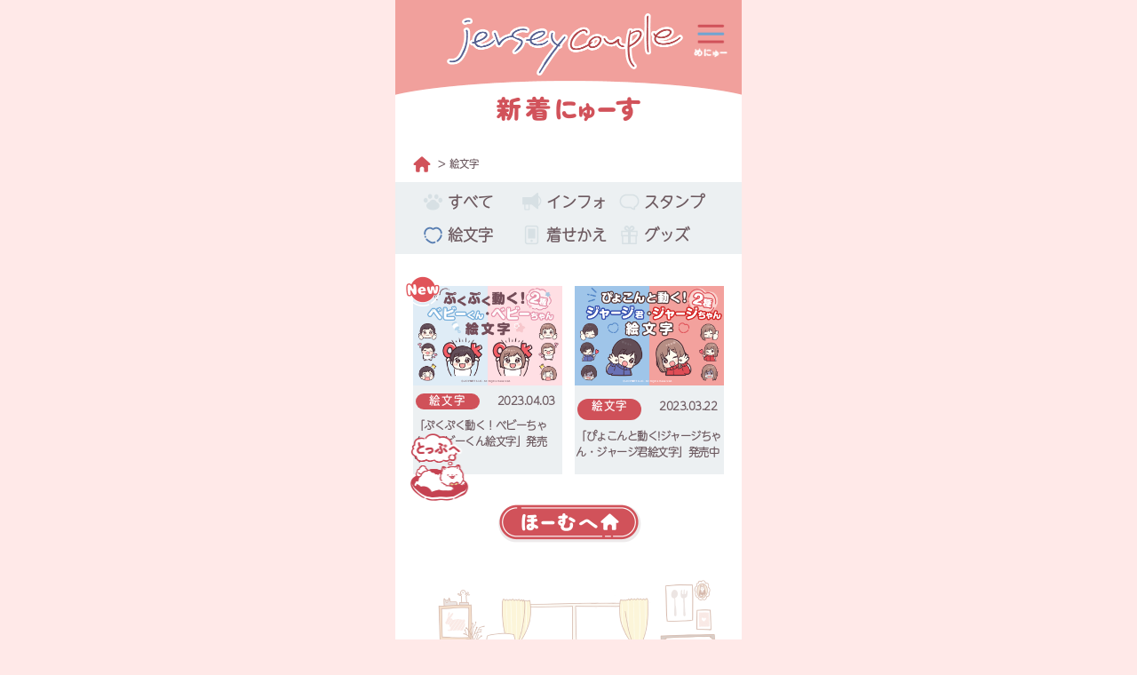

--- FILE ---
content_type: text/html; charset=UTF-8
request_url: https://jersey-couple.com/news/emoji/
body_size: 25351
content:

<html lang="ja">
<head>
<!-- Required meta tags -->
<meta charset="utf-8">
<meta name="viewport" content="width=device-width, initial-scale=1.0, user-scalable=1.0, minimum-scale=1.0, maximum-scale=1.0" />

<!--css読み込み-->
<link rel="stylesheet" href="https://jersey-couple.com/wp-content/themes/jersey_couple/css/destyle.css">
<link rel="stylesheet" href="https://jersey-couple.com/wp-content/themes/jersey_couple/css/app.css?ver=1.17">
  
<!--jQuery-->
<script src="https://jersey-couple.com/wp-content/themes/jersey_couple/js/jquery-3.3.1.min.js"></script>

<!--meta description-->
<meta name="description" content="LINEスタンプでおなじみの「ジャージカップル」公式サイトです" />
  
<!-- OGPタグ -->
<meta property="og:url" content="https://jersey-couple.com/news/emoji/" />
<meta property="og:title" content="絵文字 | jersey couple 世界一なかよしなジャージのカップル" />
<meta property="og:type" content="website">
<meta property="og:description" content="LINEスタンプでおなじみの「ジャージカップル」公式サイトです" />
<meta property="og:image" content="https://jersey-couple.com/wp-content/themes/jersey_couple/asset/menu/og-img.png" />

<meta name="twitter:card" content="summary_large_image" />
<meta name="twitter:site" content="@JOYNET_official" />
<meta name="twitter:title" content="絵文字 | jersey couple 世界一なかよしなジャージのカップル" />
<meta name="twitter:description" content="LINEスタンプでおなじみの「ジャージカップル」公式サイトです">
<meta name="twitter:image" content="https://jersey-couple.com/wp-content/themes/jersey_couple/asset/menu/og-img.png">

<meta property="og:site_name" content="ジャージカップル公式サイト" />
<meta property="og:locale" content="ja_JP" />
  

<title>絵文字 | jersey couple 世界一なかよしなジャージのカップル</title>


<!-- favicon -->
<link rel="shortcut icon" href="https://jersey-couple.com/wp-content/themes/jersey_couple/images/icon.ico">
<link rel="apple-touch-icon-precomposed" href="https://jersey-couple.com/wp-content/themes/jersey_couple/images/icon-touch.png">

<!-- font -->
<script>



  (function(d) {
    var config = {
      kitId: 'dar4xoa',
      scriptTimeout: 3000,
      async: true
    },
    h=d.documentElement,t=setTimeout(function(){h.className=h.className.replace(/\bwf-loading\b/g,"")+" wf-inactive";},config.scriptTimeout),tk=d.createElement("script"),f=false,s=d.getElementsByTagName("script")[0],a;h.className+=" wf-loading";tk.src='https://use.typekit.net/'+config.kitId+'.js';tk.async=true;tk.onload=tk.onreadystatechange=function(){a=this.readyState;
    if(f||a&&a!="complete"&&a!="loaded")return;f=true;clearTimeout(t);try{Typekit.load(config)}catch(e){}};s.parentNode.insertBefore(tk,s)
  })(document);
</script>
  
<!-- noindex削除 -->
<!--<meta name="robots" content="noindex">-->







<!-- Google tag (gtag.js) -->
<script async src="https://www.googletagmanager.com/gtag/js?id=G-N1RZRQW3Q8"></script>
<script>
  window.dataLayer = window.dataLayer || [];
  function gtag(){dataLayer.push(arguments);}
  gtag('js', new Date());

  gtag('config', 'G-N1RZRQW3Q8');
</script>


<meta name='robots' content='max-image-preview:large' />
<link rel="alternate" type="application/rss+xml" title="jersey couple &raquo; 絵文字 カテゴリーのフィード" href="https://jersey-couple.com/news/emoji/feed/" />
<link rel='stylesheet' id='wp-block-library-css' href='https://jersey-couple.com/wp-includes/css/dist/block-library/style.min.css?ver=6.2' type='text/css' media='all' />
<link rel='stylesheet' id='classic-theme-styles-css' href='https://jersey-couple.com/wp-includes/css/classic-themes.min.css?ver=6.2' type='text/css' media='all' />
<style id='global-styles-inline-css' type='text/css'>
body{--wp--preset--color--black: #000000;--wp--preset--color--cyan-bluish-gray: #abb8c3;--wp--preset--color--white: #ffffff;--wp--preset--color--pale-pink: #f78da7;--wp--preset--color--vivid-red: #cf2e2e;--wp--preset--color--luminous-vivid-orange: #ff6900;--wp--preset--color--luminous-vivid-amber: #fcb900;--wp--preset--color--light-green-cyan: #7bdcb5;--wp--preset--color--vivid-green-cyan: #00d084;--wp--preset--color--pale-cyan-blue: #8ed1fc;--wp--preset--color--vivid-cyan-blue: #0693e3;--wp--preset--color--vivid-purple: #9b51e0;--wp--preset--gradient--vivid-cyan-blue-to-vivid-purple: linear-gradient(135deg,rgba(6,147,227,1) 0%,rgb(155,81,224) 100%);--wp--preset--gradient--light-green-cyan-to-vivid-green-cyan: linear-gradient(135deg,rgb(122,220,180) 0%,rgb(0,208,130) 100%);--wp--preset--gradient--luminous-vivid-amber-to-luminous-vivid-orange: linear-gradient(135deg,rgba(252,185,0,1) 0%,rgba(255,105,0,1) 100%);--wp--preset--gradient--luminous-vivid-orange-to-vivid-red: linear-gradient(135deg,rgba(255,105,0,1) 0%,rgb(207,46,46) 100%);--wp--preset--gradient--very-light-gray-to-cyan-bluish-gray: linear-gradient(135deg,rgb(238,238,238) 0%,rgb(169,184,195) 100%);--wp--preset--gradient--cool-to-warm-spectrum: linear-gradient(135deg,rgb(74,234,220) 0%,rgb(151,120,209) 20%,rgb(207,42,186) 40%,rgb(238,44,130) 60%,rgb(251,105,98) 80%,rgb(254,248,76) 100%);--wp--preset--gradient--blush-light-purple: linear-gradient(135deg,rgb(255,206,236) 0%,rgb(152,150,240) 100%);--wp--preset--gradient--blush-bordeaux: linear-gradient(135deg,rgb(254,205,165) 0%,rgb(254,45,45) 50%,rgb(107,0,62) 100%);--wp--preset--gradient--luminous-dusk: linear-gradient(135deg,rgb(255,203,112) 0%,rgb(199,81,192) 50%,rgb(65,88,208) 100%);--wp--preset--gradient--pale-ocean: linear-gradient(135deg,rgb(255,245,203) 0%,rgb(182,227,212) 50%,rgb(51,167,181) 100%);--wp--preset--gradient--electric-grass: linear-gradient(135deg,rgb(202,248,128) 0%,rgb(113,206,126) 100%);--wp--preset--gradient--midnight: linear-gradient(135deg,rgb(2,3,129) 0%,rgb(40,116,252) 100%);--wp--preset--duotone--dark-grayscale: url('#wp-duotone-dark-grayscale');--wp--preset--duotone--grayscale: url('#wp-duotone-grayscale');--wp--preset--duotone--purple-yellow: url('#wp-duotone-purple-yellow');--wp--preset--duotone--blue-red: url('#wp-duotone-blue-red');--wp--preset--duotone--midnight: url('#wp-duotone-midnight');--wp--preset--duotone--magenta-yellow: url('#wp-duotone-magenta-yellow');--wp--preset--duotone--purple-green: url('#wp-duotone-purple-green');--wp--preset--duotone--blue-orange: url('#wp-duotone-blue-orange');--wp--preset--font-size--small: 13px;--wp--preset--font-size--medium: 20px;--wp--preset--font-size--large: 36px;--wp--preset--font-size--x-large: 42px;--wp--preset--spacing--20: 0.44rem;--wp--preset--spacing--30: 0.67rem;--wp--preset--spacing--40: 1rem;--wp--preset--spacing--50: 1.5rem;--wp--preset--spacing--60: 2.25rem;--wp--preset--spacing--70: 3.38rem;--wp--preset--spacing--80: 5.06rem;--wp--preset--shadow--natural: 6px 6px 9px rgba(0, 0, 0, 0.2);--wp--preset--shadow--deep: 12px 12px 50px rgba(0, 0, 0, 0.4);--wp--preset--shadow--sharp: 6px 6px 0px rgba(0, 0, 0, 0.2);--wp--preset--shadow--outlined: 6px 6px 0px -3px rgba(255, 255, 255, 1), 6px 6px rgba(0, 0, 0, 1);--wp--preset--shadow--crisp: 6px 6px 0px rgba(0, 0, 0, 1);}:where(.is-layout-flex){gap: 0.5em;}body .is-layout-flow > .alignleft{float: left;margin-inline-start: 0;margin-inline-end: 2em;}body .is-layout-flow > .alignright{float: right;margin-inline-start: 2em;margin-inline-end: 0;}body .is-layout-flow > .aligncenter{margin-left: auto !important;margin-right: auto !important;}body .is-layout-constrained > .alignleft{float: left;margin-inline-start: 0;margin-inline-end: 2em;}body .is-layout-constrained > .alignright{float: right;margin-inline-start: 2em;margin-inline-end: 0;}body .is-layout-constrained > .aligncenter{margin-left: auto !important;margin-right: auto !important;}body .is-layout-constrained > :where(:not(.alignleft):not(.alignright):not(.alignfull)){max-width: var(--wp--style--global--content-size);margin-left: auto !important;margin-right: auto !important;}body .is-layout-constrained > .alignwide{max-width: var(--wp--style--global--wide-size);}body .is-layout-flex{display: flex;}body .is-layout-flex{flex-wrap: wrap;align-items: center;}body .is-layout-flex > *{margin: 0;}:where(.wp-block-columns.is-layout-flex){gap: 2em;}.has-black-color{color: var(--wp--preset--color--black) !important;}.has-cyan-bluish-gray-color{color: var(--wp--preset--color--cyan-bluish-gray) !important;}.has-white-color{color: var(--wp--preset--color--white) !important;}.has-pale-pink-color{color: var(--wp--preset--color--pale-pink) !important;}.has-vivid-red-color{color: var(--wp--preset--color--vivid-red) !important;}.has-luminous-vivid-orange-color{color: var(--wp--preset--color--luminous-vivid-orange) !important;}.has-luminous-vivid-amber-color{color: var(--wp--preset--color--luminous-vivid-amber) !important;}.has-light-green-cyan-color{color: var(--wp--preset--color--light-green-cyan) !important;}.has-vivid-green-cyan-color{color: var(--wp--preset--color--vivid-green-cyan) !important;}.has-pale-cyan-blue-color{color: var(--wp--preset--color--pale-cyan-blue) !important;}.has-vivid-cyan-blue-color{color: var(--wp--preset--color--vivid-cyan-blue) !important;}.has-vivid-purple-color{color: var(--wp--preset--color--vivid-purple) !important;}.has-black-background-color{background-color: var(--wp--preset--color--black) !important;}.has-cyan-bluish-gray-background-color{background-color: var(--wp--preset--color--cyan-bluish-gray) !important;}.has-white-background-color{background-color: var(--wp--preset--color--white) !important;}.has-pale-pink-background-color{background-color: var(--wp--preset--color--pale-pink) !important;}.has-vivid-red-background-color{background-color: var(--wp--preset--color--vivid-red) !important;}.has-luminous-vivid-orange-background-color{background-color: var(--wp--preset--color--luminous-vivid-orange) !important;}.has-luminous-vivid-amber-background-color{background-color: var(--wp--preset--color--luminous-vivid-amber) !important;}.has-light-green-cyan-background-color{background-color: var(--wp--preset--color--light-green-cyan) !important;}.has-vivid-green-cyan-background-color{background-color: var(--wp--preset--color--vivid-green-cyan) !important;}.has-pale-cyan-blue-background-color{background-color: var(--wp--preset--color--pale-cyan-blue) !important;}.has-vivid-cyan-blue-background-color{background-color: var(--wp--preset--color--vivid-cyan-blue) !important;}.has-vivid-purple-background-color{background-color: var(--wp--preset--color--vivid-purple) !important;}.has-black-border-color{border-color: var(--wp--preset--color--black) !important;}.has-cyan-bluish-gray-border-color{border-color: var(--wp--preset--color--cyan-bluish-gray) !important;}.has-white-border-color{border-color: var(--wp--preset--color--white) !important;}.has-pale-pink-border-color{border-color: var(--wp--preset--color--pale-pink) !important;}.has-vivid-red-border-color{border-color: var(--wp--preset--color--vivid-red) !important;}.has-luminous-vivid-orange-border-color{border-color: var(--wp--preset--color--luminous-vivid-orange) !important;}.has-luminous-vivid-amber-border-color{border-color: var(--wp--preset--color--luminous-vivid-amber) !important;}.has-light-green-cyan-border-color{border-color: var(--wp--preset--color--light-green-cyan) !important;}.has-vivid-green-cyan-border-color{border-color: var(--wp--preset--color--vivid-green-cyan) !important;}.has-pale-cyan-blue-border-color{border-color: var(--wp--preset--color--pale-cyan-blue) !important;}.has-vivid-cyan-blue-border-color{border-color: var(--wp--preset--color--vivid-cyan-blue) !important;}.has-vivid-purple-border-color{border-color: var(--wp--preset--color--vivid-purple) !important;}.has-vivid-cyan-blue-to-vivid-purple-gradient-background{background: var(--wp--preset--gradient--vivid-cyan-blue-to-vivid-purple) !important;}.has-light-green-cyan-to-vivid-green-cyan-gradient-background{background: var(--wp--preset--gradient--light-green-cyan-to-vivid-green-cyan) !important;}.has-luminous-vivid-amber-to-luminous-vivid-orange-gradient-background{background: var(--wp--preset--gradient--luminous-vivid-amber-to-luminous-vivid-orange) !important;}.has-luminous-vivid-orange-to-vivid-red-gradient-background{background: var(--wp--preset--gradient--luminous-vivid-orange-to-vivid-red) !important;}.has-very-light-gray-to-cyan-bluish-gray-gradient-background{background: var(--wp--preset--gradient--very-light-gray-to-cyan-bluish-gray) !important;}.has-cool-to-warm-spectrum-gradient-background{background: var(--wp--preset--gradient--cool-to-warm-spectrum) !important;}.has-blush-light-purple-gradient-background{background: var(--wp--preset--gradient--blush-light-purple) !important;}.has-blush-bordeaux-gradient-background{background: var(--wp--preset--gradient--blush-bordeaux) !important;}.has-luminous-dusk-gradient-background{background: var(--wp--preset--gradient--luminous-dusk) !important;}.has-pale-ocean-gradient-background{background: var(--wp--preset--gradient--pale-ocean) !important;}.has-electric-grass-gradient-background{background: var(--wp--preset--gradient--electric-grass) !important;}.has-midnight-gradient-background{background: var(--wp--preset--gradient--midnight) !important;}.has-small-font-size{font-size: var(--wp--preset--font-size--small) !important;}.has-medium-font-size{font-size: var(--wp--preset--font-size--medium) !important;}.has-large-font-size{font-size: var(--wp--preset--font-size--large) !important;}.has-x-large-font-size{font-size: var(--wp--preset--font-size--x-large) !important;}
.wp-block-navigation a:where(:not(.wp-element-button)){color: inherit;}
:where(.wp-block-columns.is-layout-flex){gap: 2em;}
.wp-block-pullquote{font-size: 1.5em;line-height: 1.6;}
</style>
<link rel="https://api.w.org/" href="https://jersey-couple.com/wp-json/" /><link rel="alternate" type="application/json" href="https://jersey-couple.com/wp-json/wp/v2/categories/6" /><link rel="EditURI" type="application/rsd+xml" title="RSD" href="https://jersey-couple.com/xmlrpc.php?rsd" />
<link rel="wlwmanifest" type="application/wlwmanifest+xml" href="https://jersey-couple.com/wp-includes/wlwmanifest.xml" />
<meta name="generator" content="WordPress 6.2" />
<link rel="apple-touch-icon" sizes="180x180" href="/wp-content/uploads/fbrfg/apple-touch-icon.png">
<link rel="icon" type="image/png" sizes="32x32" href="/wp-content/uploads/fbrfg/favicon-32x32.png">
<link rel="icon" type="image/png" sizes="16x16" href="/wp-content/uploads/fbrfg/favicon-16x16.png">
<link rel="manifest" href="/wp-content/uploads/fbrfg/site.webmanifest">
<link rel="shortcut icon" href="/wp-content/uploads/fbrfg/favicon.ico">
<meta name="msapplication-TileColor" content="#eda29e">
<meta name="msapplication-config" content="/wp-content/uploads/fbrfg/browserconfig.xml">
<meta name="theme-color" content="#eda29e">		<style type="text/css" id="wp-custom-css">
			   /*=== 画像の表示エリア ================================= */
  .slide {
    position   : relative;
    overflow   : hidden;
                      /* 画像のサイズに合わせて変更ください */
    width      : 300px;
    height     : 300px;
    margin     : auto;      /* サンプルは中央寄せの背景：白 */
    background : #fff;
  }

   /*=== 画像の設定 ======================================= */
  .slide img {
    display    : block;
    position   : absolute;
                        /* 画像のサイズを表示エリアに合せる */
    width      : inherit;
    height     : inherit;
    opacity    : 0;
    animation  : slideAnime 6s ease infinite;
  }

   /*=== スライドのアニメーションを段差で開始する ========= */
  .slide img:nth-of-type(1) { animation-delay: 0s }
  .slide img:nth-of-type(2) { animation-delay: 2s }
  .slide img:nth-of-type(3) { animation-delay: 4s }

   /*=== スライドのアニメーション ========================= */
  @keyframes slideAnime{
     0% { opacity: 0 }
     3% { opacity: 1 }
    33% { opacity: 1 }
    36% { opacity: 0 }
   100% { opacity: 0 }
  }		</style>
		</head>

<body>
<!--タグ挿入部分-->
<div class="frame" id="top">
<header>
  <img src="https://jersey-couple.com/wp-content/themes/jersey_couple/asset/top/01_5_base/top01_header.png" width="100%" alt="jersey couple">
  <img src="https://jersey-couple.com/wp-content/themes/jersey_couple/asset/top/01_5_base/top02_menu.png" class="hmb hmb_tgl" alt="めにゅー">
</header>
  
<div class="hmb_cvr">
  <img src="https://jersey-couple.com/wp-content/themes/jersey_couple/asset/menu/heder2.png" width="100%" alt="jersey couple">
  <img src="https://jersey-couple.com/wp-content/themes/jersey_couple/asset/menu/menu_back.png" class="cls hmb_tgl" alt="めにゅーclose">
  <ul>
    <li>
      <a href="https://jersey-couple.com/" class="hvr1">
        <img src="https://jersey-couple.com/wp-content/themes/jersey_couple/asset/menu/menu1_home.png" alt="ほーむ">
      </a>
    </li>
    <li>
      <a href="https://jersey-couple.com/#top_news" class="hvr2 hmb_tgl">
        <img src="https://jersey-couple.com/wp-content/themes/jersey_couple/asset/menu/menu2_info.png" alt="にゅーす">
      </a>
    </li>
    <!--
    <li>
      <a href="https://jersey-couple.com/#top_illust" class="hvr2 hmb_tgl">
        <img src="https://jersey-couple.com/wp-content/themes/jersey_couple/asset/menu/menu3_illust.png" alt="いらすと">
      </a>
    </li>
    -->
    <li>
      <a href="https://jersey-couple.com/#top_story" class="hvr1 hmb_tgl">
        <img src="https://jersey-couple.com/wp-content/themes/jersey_couple/asset/menu/menu5_ohanashi.png" alt="おはなし">
      </a>
    </li>
    <li>
      <a href="https://jersey-couple.com/#top_kabegami" class="hvr2 hmb_tgl">
        <img src="https://jersey-couple.com/wp-content/themes/jersey_couple/asset/menu/menu6_kabegami.png" alt="かべがみ">
      </a>
    </li>
    
    
    <li>
      <a href="https://giphy.com/jersey_couple" target="_blank" class="hvr1"><!--  style="pointer-events: none;opacity: 0.7;" -->
        <img src="https://jersey-couple.com/wp-content/themes/jersey_couple/asset/menu/menu7_giphy.png" alt="Giphy">
      </a>
    </li>
    

    <li>
      <a href="https://jersey-couple.com/collaboration/" class="hvr2">
        <img src="https://jersey-couple.com/wp-content/themes/jersey_couple/asset/menu/menu9_contact.png" alt="お問い合わせ">
      </a>
    </li>
    
    
    <li>
      <a href="https://enjoynet.co.jp/namesticker/" target="_blank" class="hvr3">
        <img src="https://jersey-couple.com/wp-content/themes/jersey_couple/asset/menu/menu_onamaeshop.png" alt="スタンプ">
      </a>
    </li>
  </ul>
  
  
  
  




  <div class="hmb_sns">
    <a href="https://www.tiktok.com/@jersey_couple" target="_blank">
      <img src="https://jersey-couple.com/wp-content/themes/jersey_couple/asset/sns/icon_tikotok.png" alt="TikTok">
    </a>

    <a href="https://instagram.com/jersey.couple" target="_blank">
      <img src="https://jersey-couple.com/wp-content/themes/jersey_couple/asset/sns/icon_instagram.png" alt="Twitter">
    </a>

    <a href="https://page.line.me/024dxbqs?openQrModal=true" target="_blank">
      <img src="https://jersey-couple.com/wp-content/themes/jersey_couple/asset/sns/icon_line.png" alt="Twitter">
    </a>


    <a href="https://www.youtube.com/@jersey_couple" target="_blank">
      <img src="https://jersey-couple.com/wp-content/themes/jersey_couple/asset/sns/icon_youtube.png" alt="Twitter">
    </a>

    <a href="https://x.com/jerseycp_joynet" target="_blank">
      <img src="https://jersey-couple.com/wp-content/themes/jersey_couple/asset/sns/icon_x.png" alt="Twitter">
    </a>


  </div>






  
</div>
  
<script>
$(function() {
  $(window).on('load scroll', function() {
    var scrollPos = $(this).scrollTop();
    if ( scrollPos > 2 ) {
      $('header').addClass('scl');
      $('.f_scl').addClass('bottom');
    } else {
      $('header').removeClass('scl');
      $('.f_scl').removeClass('bottom');
    }
  });
});

$(function() {
  $('.hmb_tgl').click(function() {
    $('.hmb_tgl').toggleClass('act');
    if ($('.hmb_tgl').hasClass('act')) {
      $('.hmb_cvr').addClass('act');
    } else {
      $('.hmb_cvr').removeClass('act');
    }
  });
});
  
$(function() {
  $('.evt').click(function() {
    $(this).toggleClass('up');
    if ($(this).hasClass('up')) {
      $('.pop', this).addClass('up');
    } else {}
  });
});

$(function() {
  $('.cls').click(function() {
    $('.pop').removeClass('up');
  });
});
</script>
  
  
  
<main>
  <section class="p_hero">
    <h1 class="ttl">
      <img src="https://jersey-couple.com/wp-content/themes/jersey_couple/asset/news/1_header/tittle_news.png" alt="新着にゅーす">
    </h1>
    




    <nav>
      <ol>
        <li><a href="https://jersey-couple.com/">
        <img src="https://jersey-couple.com/wp-content/themes/jersey_couple/asset/news/1_header/pankuzu_home.png" alt="ほーむ"></a></li>





        <li>絵文字  </li>





      </ol>
    </nav>










  </section>











  
  
  <article>
    <div class="cmenu">
      <a href="https://jersey-couple.com/news/">
        <img src="https://jersey-couple.com/wp-content/themes/jersey_couple/asset/news/2_category/news_1all_off.png" alt="すべて">すべて
      </a>
      <a href="https://jersey-couple.com/news/info/">
        <img src="https://jersey-couple.com/wp-content/themes/jersey_couple/asset/news/2_category/news_2info_off.png" alt="インフォ">インフォ
      </a>
      <a href="https://jersey-couple.com/news/sticker/">
        <img src="https://jersey-couple.com/wp-content/themes/jersey_couple/asset/news/2_category/news_3stamp_off.png" alt="スタンプ">スタンプ
      </a>
      <a href="https://jersey-couple.com/news/emoji/">
        <img src="https://jersey-couple.com/wp-content/themes/jersey_couple/asset/news/2_category/news_4emoji_on.png" alt="絵文字">絵文字
      </a>
      <a href="https://jersey-couple.com/news/kisekae/">
        <img src="https://jersey-couple.com/wp-content/themes/jersey_couple/asset/news/2_category/news_5kisekae_off.png" alt="着せかえ">着せかえ
      </a>
      <a href="https://jersey-couple.com/news/goods/">
        <img src="https://jersey-couple.com/wp-content/themes/jersey_couple/asset/news/2_category/news_6goods_off.png" alt="グッズ">グッズ
      </a>
    </div>
    <section class="n_s1">
      <div class="ctr">
        <div class="row">



        

          <a href="https://jersey-couple.com/babychan-emoji/" class="col">
            <div class="thmb" style="background-image: url(https://jersey-couple.com/wp-content/uploads/2023/06/jersey_site_pukupuku_beby_emoji1.gif);"></div>
            <p class="cate">絵文字</p>
            <p class="time"><time>2023.04.03</time></p>
            <p class="ttl">「ぷくぷく動く！ベビーちゃん・ベビーくん絵文字」発売中！</p>
          </a>



          <a href="https://jersey-couple.com/jerseycp-emoji-6/" class="col">
            <div class="thmb" style="background-image: url(https://jersey-couple.com/wp-content/uploads/2023/05/top06_title1_news_kari.gif);"></div>
            <p class="cate">絵文字</p>
            <p class="time"><time>2023.03.22</time></p>
            <p class="ttl">「ぴょこんと動く!ジャージちゃん・ジャージ君絵文字」発売中</p>
          </a>






        </div>
        
        
        






        
        
      </div>
    </section>
  </article>
</main>









<footer class="p_f">







  <a href="https://jersey-couple.com">
	<img src="https://jersey-couple.com/wp-content/themes/jersey_couple/asset/news/4_footer/news_home.png" class="home" alt="ジャージカップル">
  </a>












  





  


  <div class="shr">
    <img src="https://jersey-couple.com/wp-content/themes/jersey_couple/asset/top/09_share/top09_share.png" class="ttl" alt="しぇあしてね">
    <div class="link">


      <a href="http://twitter.com/share?url=https://jersey-couple.com/news/emoji/&text=%E7%B5%B5%E6%96%87%E5%AD%97+%7C+jersey+couple%0a%23%E3%82%B8%E3%83%A3%E3%83%BC%E3%82%B8%E3%82%AB%E3%83%83%E3%83%97%E3%83%AB%20%23%E3%82%B8%E3%83%A3%E3%83%BC%E3%82%B8%E3%81%A1%E3%82%83%E3%82%93%20%23%E3%82%B8%E3%83%A3%E3%83%BC%E3%82%B8%E3%81%8F%E3%82%93%0a" target="_blank" rel="noopener noreferrer">
        <img src="https://jersey-couple.com/wp-content/themes/jersey_couple/asset/top/09_share/top09_share_twitter.png" alt="Twitter">
      </a>



      <a href="https://social-plugins.line.me/lineit/share?url=https://jersey-couple.com/news/emoji/" target="_blank" rel="noopener noreferrer">
        <img src="https://jersey-couple.com/wp-content/themes/jersey_couple/asset/top/09_share/top09_share_line.png" alt="LINE">
      </a>



    </div>
  </div>




  <a href="#top" class="f_scl bottom"><img src="https://jersey-couple.com/wp-content/themes/jersey_couple/asset/top/01_5_base/top05_topicon.png" alt="とっぷへ"></a>
©JOYNET LLC.
</footer>

</div>
<!--js読み込み-->
<script src="https://jersey-couple.com/wp-content/themes/jersey_couple/js/main.js"></script>






</body>
</html>

--- FILE ---
content_type: text/css
request_url: https://jersey-couple.com/wp-content/themes/jersey_couple/css/app.css?ver=1.17
body_size: 40911
content:
div.frame{width:100%;max-width:390px;margin:0 auto;background-color:#ffffff;position:relative}.d-ib{display:inline-block}body{font-family:a-otf-ud-shin-maru-go-pr6n, sans-serif;font-size:16px;color:#161616;font-weight:400;font-style:normal;background-color:#FFE9E8;position:relative;overflow-x:hidden}html{scroll-behavior:smooth}header{position:fixed;max-width:390px;z-index:10}header.scl{z-index:30}header .hmb{position:absolute;top:26px;right:15px;width:40px;cursor:pointer}.hmb_cvr{background-color:#ffffff;background-image:url(https://jersey-couple.com/wp-content/themes/jersey_couple/asset/menu/menu_background.png);background-position:center bottom;background-size:100%;background-repeat:no-repeat;width:100%;max-width:390px;height:100vh;z-index:99;position:fixed;visibility:hidden;opacity:0;transition-property:opacity visibility;transition-duration:.2s}.hmb_cvr.act{visibility:visible;opacity:1}.hmb_cvr .cls{position:absolute;top:26px;right:15px;width:130px;cursor:pointer}.hmb_cvr ul{transform:translateY(-24px);width:90%;margin:0 auto;display:flex;justify-content:space-between;flex-wrap:wrap}.hmb_cvr ul li{width:50%;text-align:center;margin-bottom:36px}.hmb_cvr ul li:last-child{width:100%}.hmb_cvr ul li a{font-size:19px;color:#6E5B61;font-weight:700;display:block;position:relative}.hmb_cvr ul li a.hvr1:hover::before{content:'';background-image:url(https://jersey-couple.com/wp-content/themes/jersey_couple/asset/menu/menu_on1.png);background-size:contain;background-repeat:no-repeat;width:152.5px;height:30.25px;position:absolute;top:5px;left:26px;z-index:-1}.hmb_cvr ul li a.hvr2:hover::before{content:'';background-image:url(https://jersey-couple.com/wp-content/themes/jersey_couple/asset/menu/menu_on2.png);background-size:contain;background-repeat:no-repeat;width:152.5px;height:30.25px;position:absolute;top:5px;left:50%;transform:translateX(-40%);z-index:-1}.hmb_cvr ul li a.hvr3:hover::before{content:'';background-image:url(https://jersey-couple.com/wp-content/themes/jersey_couple/asset/menu/menu_on_onamae.png);background-size:contain;background-repeat:no-repeat;width:282.5px;height:30.25px;position:absolute;top:8px;left:50%;transform:translateX(-44%);z-index:-1}.hmb_cvr ul li a img{height:32.5px}


.hmb_sns {
  position:absolute;
  bottom:154px;
  left:50%;
  transform:translateX(-50%);
  width:100%;
  max-width:330px;

  display:flex;
  justify-content:space-between; 
  align-items:center;
  flex-wrap:nowrap; 
  padding:0 20px;
}

.hmb_sns a {
  flex:0 0 auto;
}

.hmb_sns a img {
  width:40px;
  height:auto;
}


footer{text-align:center;font-size:12px;color:#6E5B61;font-weight:700;padding-bottom:35px}




footer a.f_scl{position:fixed;top:487px;right:50%;transform:translateX(-138%);z-index:10;transition:.2s}footer a.f_scl.bottom{top:auto;bottom:20px;transition:.2s}footer a.f_scl img{width:77.5px}footer.t_f{background-image:url(https://jersey-couple.com/wp-content/themes/jersey_couple/asset/top/footer/top11_footer.png);background-position:center bottom;background-size:cover}footer.t_f .shr{text-align:center;margin-bottom:40px}footer.t_f .shr img.ttl{height:24px;margin-bottom:16px}footer.t_f .shr a img{height:40px;margin:0 8px}footer.t_f .cnt{text-align:center;margin-bottom:50px}footer.t_f .cnt img.ttl{height:24px;margin-bottom:16px}footer.t_f .cnt a img{width:148px;margin:0 14px}.t_hero{position:relative}.t_hero a.twi{position:absolute;top:80px;left:7px;z-index:11}.t_hero a.twi img{width:101.5px}.t_hero a.stp{position:absolute;bottom:65px;right:7px;z-index:11}.t_hero a.stp img{width:175px}.t_s1{text-align:center;background-image:url(https://jersey-couple.com/wp-content/themes/jersey_couple/asset/top/00_background/background_bara/top_haikei2.png);background-position:center top;background-size:cover;padding-top:33px;position:relative}.t_s1 h2 img{width:347.5px;position:absolute;top:-54px;left:50%;transform:translateX(-50%)}.t_s1 div.ctr{width:91.43%;margin-left:auto;margin-right:auto}.t_s1 div.row{display:flex;justify-content:space-between;flex-wrap:wrap;margin-bottom:15px}.t_s1 a.col{width:48.8%;background-color:#ECF0F2;border:solid 3px #ffffff;display:flex;justify-content:space-between;flex-wrap:wrap;font-size:12px;font-weight:bold;letter-spacing:-0.5px;color:#6E5B61;margin-bottom:10px;padding-bottom:10px;position:relative}.t_s1 a.col div.thmb{background-image:url(https://jersey-couple.com/wp-content/themes/jersey_couple/asset/top/06_1_news/top06_title1_news_kari.gif);background-position:center;background-size:cover;width:100%;height:112px}.t_s1 a.col p.cate{color:#ffffff;letter-spacing:1.6px;width:42.9%;padding:2.06px 0 3px;margin:9px 3px;background-color:#D05159;border-radius:100px;display:inline-block}.t_s1 a.col p.time{padding:2px 0 3px;margin:9px 8px 9px 0;display:inline-block}.t_s1 a.col p.ttl{text-align:left;line-height:1.5;padding:0 1px}.t_s1 a.col:first-child::before{content:'';background-image:url(https://jersey-couple.com/wp-content/themes/jersey_couple/asset/top/06_1_news/top06_title1_news_new.png);background-position:center;background-size:cover;position:absolute;top:-16px;left:-9px;width:40px;height:40px}.t_s1 img.btn{width:175px;margin-bottom:20px}.t_bg{text-align:center;background-color:#F6D7D6;position:relative}.t_bg div.t_inr{background-image:url(https://jersey-couple.com/wp-content/themes/jersey_couple/asset/top/00_background/background_bara/top_haikei3.png);background-position:center top;background-size:cover}.t_s2 h2 img{width:347.5px;transform:translateY(-10px);margin-bottom:10px}.t_s2 div.ctr{width:88%;margin-left:auto;margin-right:auto}.t_s2 h3{font-size:14px;color:#6E5B61;font-weight:bold;transform:translateY(-8px);margin-bottom:16px}.t_s2 div.row{display:flex;justify-content:space-between;flex-wrap:wrap;margin-bottom:15px}.t_s2 a.col{width:47.2%;margin-bottom:20px}.t_s3 img.kazari1{width:100%;transform:translateY(-5px)}.t_s3 h2 img{width:347.5px;transform:translateY(-10px);margin-bottom:10px}.t_s3 div.ctr{width:91.43%;margin-left:auto;margin-right:auto}.t_s3 h3{font-size:14px;color:#6E5B61;font-weight:bold;transform:translateY(-8px);margin-bottom:16px}.t_s3 div.row{display:flex;justify-content:space-between;flex-wrap:wrap;margin-bottom:9px}.t_s3 div.col{width:48.8%;background-color:#ECF0F2;border:solid 3px #ffffff;display:flex;justify-content:space-between;flex-wrap:wrap;font-size:13px;font-weight:bold;color:#6E5B61;margin-bottom:14px;position:relative}.t_s3 div.col div.thmb{background-image:url(https://jersey-couple.com/wp-content/themes/jersey_couple/asset/top/06_1_news/top06_title3_manga_2.png);background-position:center;background-size:cover;width:100%;height:112px}.t_s3 div.col p.ttl{text-align:center;width:100%;font-size:18px;line-height:1.5;font-weight:700;padding:5px 1px}.t_s3 .evt{cursor:pointer}.t_s3 .pop{position:fixed;top:0;left:50%;transform:translateX(-50%);width:100%;max-width:390px;min-height:100vh;z-index:999;background-color:#ECF0F2;text-align:center;display:flex;justify-content:space-between;flex-wrap:wrap;align-items:center;opacity:0;visibility:hidden;transition-property:opacity visibility;transition-duration:.2s}.t_s3 .pop.up{opacity:1;visibility:visible}.t_s3 .pop_inr{position:relative}.t_s3 .pop .pttl{font-size:19px;font-weight:700;margin-bottom:20px}.t_s3 .pop img.manga{width:83%}.t_s3 .pop img.cls{position:absolute;top:-8px;right:30px;width:37.5px}.t_s3 img.btn{width:175px;margin-bottom:20px}.t_s4{margin-top:17px}.t_s4 img.kazari1{width:100%;transform:translateY(-16px)}.t_s4 h2 img{width:347.5px;transform:translateY(-10px);margin-bottom:10px}.t_s4 div.ctr{width:95%;margin-left:auto;margin-right:auto}.t_s4 h3{font-size:14px;color:#6E5B61;font-weight:bold;transform:translateY(-8px);margin-bottom:16px}.t_s4 div.row{display:flex;justify-content:space-between;flex-wrap:wrap;justify-content:center;margin-bottom:24px}.t_s4 div.col{width:155px;position:relative;margin-bottom:40px;background-position:center top;background-size:cover}.t_s4 div.col:first-child{background-image:url(https://jersey-couple.com/wp-content/themes/jersey_couple/asset/top/06_4_kabegami/2023_04_jerseycouple_1.jpg);margin-right:20px}.t_s4 div.col:last-child{background-image:url(https://jersey-couple.com/wp-content/themes/jersey_couple/asset/top/06_4_kabegami/2023_04_jerseycouple_2.jpg)}.t_s4 a.link{display:block;width:155px;height:237px;background-position:center top;background-size: contain; }.t_s4 a.link.link1{background-image:url(https://jersey-couple.com/wp-content/themes/jersey_couple/asset/top/06_4_kabegami/top06_title4_kabegami2.png); margin-right:20px; }.t_s4 a.link.link2{background-image:url(https://jersey-couple.com/wp-content/themes/jersey_couple/asset/top/06_4_kabegami/top06_title4_kabegami_1.png)}.t_s4 p.ttl{position:absolute;bottom:0;left:50%;transform:translateX(-50%) translateY(200%);width:100%;color:#6E5B61;font-weight:700}.t_s4 img.btn{width:175px;margin-bottom:20px}.t_s5{text-align:center;background-image:url(https://jersey-couple.com/wp-content/themes/jersey_couple/asset/top/00_background/background_bara/top_haikei4.png);background-position:center bottom;background-size:cover;margin-top:7px;padding-top:60px;padding-bottom:60px;position:relative;z-index:2} .kazari2link{ display:block; height:120px; } .t_s5 img.kazari2{width:100%;position:absolute; z-index:1; top:-72px;left:50%;transform:translateX(-50%)}.t_s5 div.ctr{width:90.3%;margin-left:auto;margin-right:auto}.t_s5 div.ctr a{display:block;margin-bottom:8px}div.bg_white{content:'';width:100%;height:80px;background-color:#ffffff;position:absolute;bottom:0;left:0;z-index:1}.t_s6{padding-top:30px;padding-bottom:30px}.p_hero{padding:100px 0 0}.p_hero .ttl{text-align:center;margin-bottom:34px}.p_hero .ttl img{width:200px}.p_hero nav{margin-bottom:6px}.p_hero nav ol{display:flex;justify-content:flex-start;margin-left:20px}.p_hero nav ol li{font-size:11px;font-weight:700;color:#6E5B61}.p_hero nav ol li a img{width:20px;margin-right:6px;transform:translateY(-4px)}.p_hero nav ol li:not(:first-of-type)::before { content: ">"; font-size:11px; margin-left:5px; margin-right:5px; }.p_hero nav ol li:nth-child(2)::before { content: ">"; font-size:11px; margin-left:2px; margin-right:5px; }.cmenu{display:flex;justify-content:space-between;flex-wrap:wrap;padding:7px 30px 0;background-color:#ECF0F2}.cmenu a{display:inline-block;width:33%;font-size:17px;font-weight:bold;margin-bottom:12px;color:#6E5B61}.cmenu img{width:25px;margin-right:4px;transform:translateY(3px)}.n_s1{text-align:center;padding-top:33px;position:relative}.n_s1 div.ctr{width:91.43%;margin-left:auto;margin-right:auto}.n_s1 div.row{display:flex;justify-content:space-between;flex-wrap:wrap;margin-bottom:8px}.n_s1 a.col{width:48.8%;background-color:#ECF0F2;border:solid 3px #ffffff;display:flex;justify-content:space-between;flex-wrap:wrap;font-size:12px;font-weight:bold;letter-spacing:-0.5px;color:#6E5B61;margin-bottom:10px;padding-bottom:10px;position:relative}.n_s1 a.col div.thmb{background-image:url(https://jersey-couple.com/wp-content/themes/jersey_couple/asset/top/06_1_news/top06_title1_news_kari.gif);background-position:center;background-size:cover;width:100%;height:112px}.n_s1 a.col p.cate{color:#ffffff;letter-spacing:1.6px;width:42.9%;padding:2.06px 0 3px;margin:9px 3px;background-color:#D05159;border-radius:100px;display:inline-block}.n_s1 a.col p.time{padding:2px 0 3px;margin:9px 8px 9px 0;display:inline-block}.n_s1 a.col p.ttl{text-align:left;line-height:1.5;padding:0 1px}.n_s1 a.col:first-child::before{content:'';background-image:url(https://jersey-couple.com/wp-content/themes/jersey_couple/asset/top/06_1_news/top06_title1_news_new.png);background-position:center;background-size:cover;position:absolute;top:-16px;left:-9px;width:40px;height:40px}.n_s1 .pagen{display:flex;justify-content:space-between;flex-wrap:wrap;justify-content:center;align-items:center}.n_s1 .pagen img{width:40px;margin:0 10px}.n_s1 .pagen li.num{background-color:#ECF0F2;border-radius:100%;font-size:21px;color:#6E5B61;font-weight:700;width:30px;height:30px;line-height:28px;margin:0 6px}.n_s1 .pagen li.num.dot{line-height:13px}.n_s1 .pagen li.this{background-color:#F5CCD0;border-radius:100%;font-size:21px;color:#6E5B61;font-weight:700;width:30px;height:30px;line-height:28px;margin:0 6px}.n_s1 img.btn{width:175px;margin-bottom:20px}footer.p_f{background-image:url(https://jersey-couple.com/wp-content/themes/jersey_couple/asset/news/4_footer/footer.png);background-position:center bottom;background-size:contain;background-repeat:no-repeat;margin-top:20px;height:410px}footer.p_f.f_cnt{height:350px}footer.p_f img.home{width:175px}footer.p_f .news_back img.home{width:40px;transform:translateY(10px);margin-right:8px}footer.p_f .news_back{font-size:20px;font-weight:700;color:#6E5B61}footer.p_f .shr{text-align:center;margin:168px 0 60px;padding-left:14px}footer.p_f .shr.shr_cnt{margin:0px 0 60px;padding-top:152px}footer.p_f .shr img.ttl{height:24px;margin-bottom:8px}footer.p_f .shr a img{height:40px;margin:0 2px}.single{width:92.308%;margin:14px auto 0;color:#6E5B61}.single .thumbnails{width:100%;margin-bottom:16px}.single img{width:100%}.single span.cate{background-color:#D15259;border-radius:100px;display:inline-block;min-width:75px;height:20px;line-height:18px;text-align:center;color:#ffffff;font-size:14px;font-weight:700;margin-bottom:12px}.single time{font-size:14px;font-weight:700;height:20px;line-height:18px;color:#6E5B61;margin-left:13px}.single h1{font-size:14px;font-weight:700;line-height:1.5;margin-bottom:13px}.single h2{font-size:14px;font-weight:700;line-height:1.5;margin-bottom:10px;background-color:#ECF0F2;padding:4px 14px 6px}.single h3{font-size:14px;font-weight:700;line-height:1.5;margin-bottom:20px}.single h4{font-size:13px;font-weight:700;line-height:1.5;margin-bottom:20px}.single h5{font-size:13px;line-height:1.5;margin-bottom:20px}.single p{font-size:13px;line-height:1.6;font-weight:500;margin-bottom:20px}.single p.lr{margin:0 15px}.single div.bg{text-align:center;background-color:#ECF0F2;padding:14px;margin-bottom:20px}.single div.bg p{margin-bottom:0}.single div.bg img{margin:14px 0}.single a.btn{position:relative;display:block;margin-bottom:40px}.single a.btn img{width:100%}.single a.btn span{position:absolute;top:50%;left:50%;transform:translateX(-50%) translateY(-67%);width:100%;text-align:center;font-size:13px;color:#ffffff;font-weight:700}.o_s3 div.ctr{width:91.43%;margin-left:auto;margin-right:auto;margin-top:14px}.o_s3 div.row{display:flex;justify-content:space-between;flex-wrap:wrap;margin-bottom:9px}.o_s3 div.col{width:48.8%;background-color:#ECF0F2;border:solid 3px #ffffff;display:flex;justify-content:space-between;flex-wrap:wrap;font-size:13px;font-weight:bold;color:#6E5B61;margin-bottom:14px;position:relative}.o_s3 div.col div.thmb{background-image:url(https://jersey-couple.com/wp-content/themes/jersey_couple/asset/top/06_1_news/top06_title3_manga_2.png);background-position:center;background-size:cover;width:100%;height:112px}.o_s3 div.col p.ttl{text-align:center;width:100%;font-size:13px;line-height:1.5;font-weight:700;padding:8px 1px 10px}.o_s3 .pagen{display:flex;justify-content:space-between;flex-wrap:wrap;justify-content:center;align-items:center;text-align:center}.o_s3 .pagen img{width:40px;margin:0 10px}.o_s3 .pagen li.num{background-color:#ECF0F2;border-radius:100%;font-size:21px;color:#6E5B61;font-weight:700;width:30px;height:30px;line-height:28px;margin:0 6px}.o_s3 .pagen li.num.dot{line-height:13px}.o_s3 .pagen li.this{background-color:#F5CCD0;border-radius:100%;font-size:21px;color:#6E5B61;font-weight:700;width:30px;height:30px;line-height:28px;margin:0 6px}.o_s3 .evt{cursor:pointer}.o_s3 .pop{position:fixed;top:0;left:50%;transform:translateX(-50%);width:100%;max-width:390px;min-height:100vh;z-index:999;background-color:#ECF0F2;text-align:center;display:flex;justify-content:space-between;flex-wrap:wrap;align-items:center;opacity:0;visibility:hidden;transition-property:opacity visibility;transition-duration:.2s}.o_s3 .pop.up{opacity:1;visibility:visible}.o_s3 .pop_inr{position:relative}.o_s3 .pop .pttl{font-size:19px;font-weight:700;margin-bottom:20px}.o_s3 .pop img.manga{width:83%}.o_s3 .pop img.cls{position:absolute;top:-8px;right:30px;width:37.5px}.c_s3{overflow-x:hidden}.c_s3 div.ctr{width:91.43%;margin-left:auto;margin-right:auto;margin-top:14px;background-color:#ECF0F2;color:#6E5B61}.c_s3 div.drow{display:flex;justify-content:space-between;flex-wrap:wrap;padding:13px 13px 0}.c_s3 div.drow span:first-child{background-color:#587DB1;border-radius:50%;display:inline-block;width:15px;height:15px}.c_s3 div.drow span:last-child{background-color:#D24A52;border-radius:50%;display:inline-block;width:15px;height:15px}.c_s3 div.imgbox{position:relative;height:260px}.c_s3 div.imgbox img{position:absolute;top:0;left:-14px;width:109%}.c_s3 .inr{padding:0 18px}.c_s3 h2{text-align:center;font-size:21px;font-weight:bold;border-bottom:solid 1px #D24A52;padding-bottom:7px;margin-bottom:14px}.c_s3 p.txt{font-size:11.7px;font-weight:500;line-height:1.5;margin-bottom:24px}.c_s3 p.txt a{color:#1558d6;text-decoration:underline}.c_s3 p.info{font-size:11.7px;font-weight:500;margin-bottom:24px}.c_s3 p.info span{color:#D24A52}.c_s3 label{font-size:15px;font-weight:700;letter-spacing:1px;display:block;margin-bottom:8px}.c_s3 label span{color:#D24A52}.c_s3 input{width:100%;background-color:#ffffff;padding:13px 20px 14px;border:solid 1px lightgray;font-size:12px;font-weight:500;letter-spacing:1px;margin-bottom:24px}.c_s3 textarea{width:100%;background-color:#ffffff;font-size:12px;font-weight:500;letter-spacing:1px;margin-bottom:24px;line-height:1.3}.c_s3 div.policy{background:#CFDADF;text-align:center;font-size:14px;font-weight:500;padding:12px 0;margin-bottom:18px}.c_s3 div.policy span{color:#D24A52}.c_s3 div.policy input[type=checkbox]{display:inline-block;width:13px;height:13px;padding:0;margin:0;transform:translateX(-4px) translateY(-1px);background-color:transparent;border:solid 1px gray;position:relative}.c_s3 div.policy input[type="checkbox"]:checked::before{content:'';position:absolute;top:50%;left:50%;transform:translateX(-50%) translateY(-50%);width:8px;height:8px;background-color:#D24A52}.c_s3 p.check{font-size:10px;font-weight:700;line-height:1.8;margin-bottom:18px}.c_s3 div.smtbox{text-align:center}.c_s3 div.smtbox button img{width:175px}.c_s3 div.drow2{display:flex;justify-content:space-between;flex-wrap:wrap;padding:0 13px 13px}.c_s3 div.drow2 span:first-child{background-color:#D24A52;border-radius:50%;display:inline-block;width:15px;height:15px}.c_s3 div.drow2 span:last-child{background-color:#587DB1;border-radius:50%;display:inline-block;width:15px;height:15px}


.textareaDiv {
  position: relative;
  background-color:#ecf0f2;
  height:180px;
  }

textarea {
  font-size: 12px;
  background: transparent;
  padding: 15px;
  border:solid 0px #ffffff;
}

textarea#msg{
  position: absolute;
  z-index: 2;
  opacity: 0.2;
	}


#placeholder {
  font-size:0px;
  position: absolute;
  top: 0px;
  left: 0px;
  z-index: 1;
  width:100%;
  height:152px;
  background-color:#ffffff;
}
#placeholder.none {
  display: none;
}


#placeholderin{
  font-size: 12px;
  line-height:1.5em;
  color:#808080;
  border:solid 1px #d3d3d3;
  padding:12px 20px 0px 20px;
  height:154px;
  }




a.anchor {
    display: block;
    padding-top: 100px;
    margin-top: -100px;
}
a.anchor_news {
    display: block;
    padding-top: 140px;
    margin-top: -140px;
}

a.anchor_kabegami {
    display: block;
    padding-top: 95px;
    margin-top: -95px;
}



.mwform-checkbox-field-text{
 font-size:12px;
 color:#6d5b61!important;

}


.mwform-checkbox-field-text::after {
	content: "※";
	color: #cc5055;
}





.col a{
	display:inline-block;
	margin:0;
	padding:0;
	width:100%;
}	




.t_s7{
  width: 100%;
  max-width: 390px;
  margin: 0 auto;
  padding: 0 16px;
  padding-top:24px;
  padding-bottom:24px;
}

.t_s7 h2{
  font-size:18px;
  text-align: center;
  font-weight: bold;
}



.t_s7 .sns_btn{
  display: flex;
  align-items: center;
  gap: 16px;

  width: 100%;
  box-sizing: border-box;

  padding: 14px 18px;
  margin: 12px 0;

  background: #ffffff;
  border: 1px solid rgba(0,0,0,0.08);
  border-radius: 16px;

  text-decoration: none;
  color: #161616;

  box-shadow: 0 6px 16px rgba(0,0,0,0.08);
}

.t_s7 .sns_btn:active{
  transform: translateY(1px);
}

.t_s7 .sns_icon{
  width: 48px;
  height: 48px;
  flex: 0 0 auto;
}

.t_s7 .sns_text{
  font-size: 18px; 
  font-weight: 700;
  line-height: 1.2;
}

--- FILE ---
content_type: application/javascript
request_url: https://jersey-couple.com/wp-content/themes/jersey_couple/js/main.js
body_size: 1045
content:
//ページ内遷移


$(function(){
  $('a[href^="#"]').click(function() {
    var speed = 400;
    var href= $(this).attr("href");
    var target = $(href == "#" || href == "" ? 'html' : href);
    var position = target.offset().top;
    $('body,html').animate({scrollTop:position}, speed, 'swing');
    return false;
  });
});











//ブラウザバック時にリロードする（ios対策）
/*
window.onpageshow = function(event) {
    if (event.persisted) {
         window.location.reload();
     }
};
*/




$(function() {
 // ハッシュリンク(#)と別ウィンドウでページを開く場合は実行しない

 $('a:not([href^="#"]):not([target])').on('click', function(e){
   e.preventDefault();         // ページ遷移を一旦キャンセル
   url = $(this).attr('href'); // 遷移先のURLを取得

   if (url !== '') {
     $('body').addClass('is-slide-in'); // 画面遷移前のアニメーション is-slide-in

     setTimeout(function () {
       window.location = url;  // 0.7秒後に取得したURLに遷移
     }, 700);
   }
   return false;
 });

});